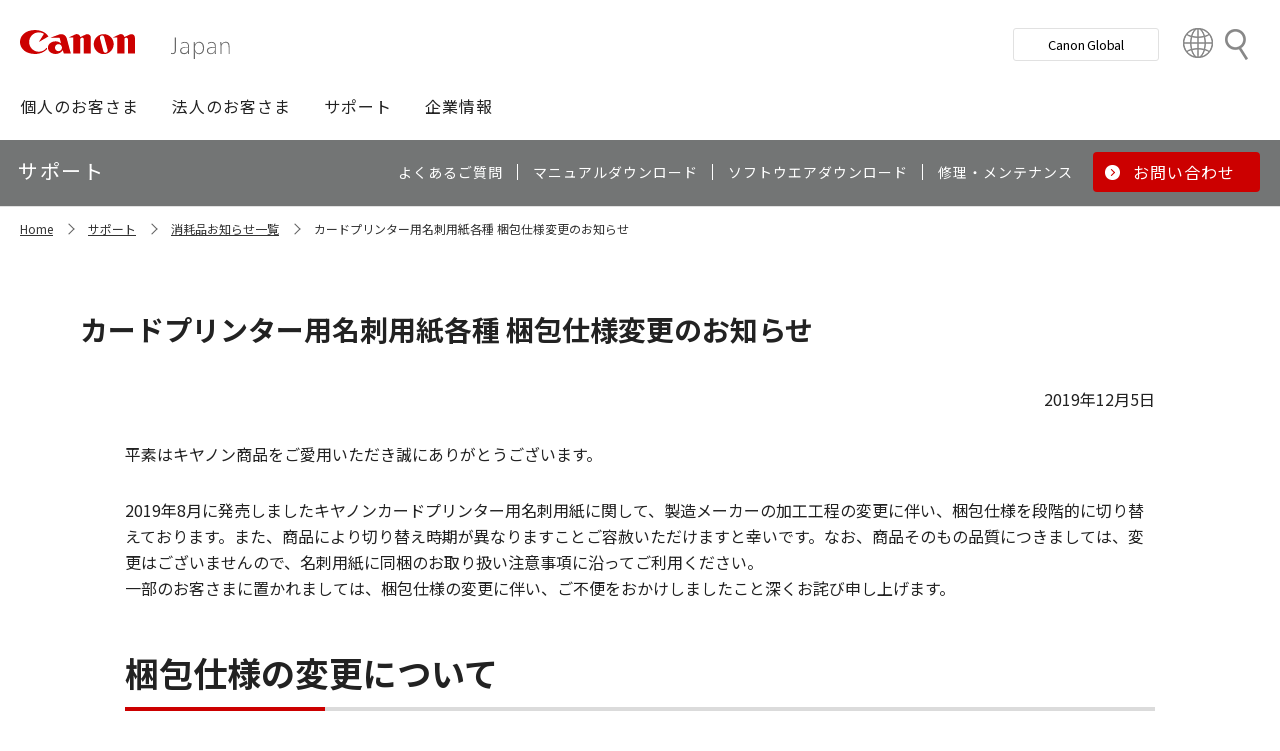

--- FILE ---
content_type: text/html; charset=utf-8
request_url: https://canon.jp/support/supply/191205businesscard-package
body_size: 7197
content:









<!DOCTYPE html>
<html class="no-js" lang="ja-JP">
<head>
<link href="/-/media/Base-Themes/Core-Libraries/styles/optimized-min.css?t=20250620T002034Z" rel="stylesheet"><link href="/-/media/Base-Themes/Main-Theme/styles/optimized-min.css?t=20250630T005217Z" rel="stylesheet"><link href="/-/media/Themes/Canon/CanonJP/CanonJP/styles/optimized-min.css?t=20200902T083651Z" rel="stylesheet">    
    
    
    




<meta charset="UTF-8">
<meta name="format-detection" content="telephone=no">




    <meta name="viewport" content="width=device-width, initial-scale=1" />


    <title>カードプリンター用消耗品 販売終了情報｜キヤノン</title>



<meta  name="description" content="カードプリンター用名刺用紙各種 梱包仕様変更のお知らせを案内しているページです。">

        <meta property="twitter:title" content="カードプリンター用消耗品 販売終了情報｜キヤノン">
        <meta property="twitter:site" content="@Canon_mj">
        <meta property="twitter:description" content="カードプリンター用名刺用紙各種 梱包仕様変更のお知らせを案内しているページです。">
        <meta property="twitter:image" content="https://canon.jp/-/media/Project/Canon/CanonJP/Website/shared/image/open-graph/og-logo-image.png?sc_lang=ja-JP">
        <meta property="twitter:card" content="summary_large_image">


        <meta property="og:title" content="カードプリンター用消耗品 販売終了情報｜キヤノン">
        <meta property="og:url" content="https://canon.jp/support/supply/191205businesscard-package">
        <meta property="og:description" content="カードプリンター用名刺用紙各種 梱包仕様変更のお知らせを案内しているページです。">
        <meta property="og:image" content="https://canon.jp/-/media/Project/Canon/CanonJP/Website/shared/image/open-graph/og-logo-image.png?sc_lang=ja-JP">



<link rel="canonical" href="https://canon.jp/support/supply/191205businesscard-package" />


    <link href="https://canon.jp/-/media/Project/Canon/CanonJP/Website/shared/image/icon/favicon.png?sc_lang=ja-JP" rel="shortcut icon" />


<!-- Common Head Tag -->
<link rel="apple-touch-icon" href="/-/media/Project/Canon/CanonJP/Website/shared/image/icon/apple-touch-icon.png?la=ja-JP" sizes="180x180">
<link href="https://fonts.googleapis.com/css2?family=Noto+Sans+JP:wght@400;500;700&display=swap" rel="stylesheet">
<link href="https://fonts.googleapis.com/css2?family=Roboto:wght@400;500;700&display=swap" rel="stylesheet">
<link href="/-/media/Project/Canon/CanonJP/common/style/normalize.css" rel="stylesheet">
<link href="/-/media/Project/Canon/CanonJP/common/style/common.css?ver=2.0.0" rel="stylesheet">
<link href="/-/media/Project/Canon/CanonJP/common/style/style-cms.css?ver=1.0.8.2" rel="stylesheet">
<link href="/-/media/Project/Canon/CanonJP/common/script/lib/css/air-datepicker.min.css" rel="stylesheet">
<link href="/-/media/Project/Canon/CanonJP/common/script/lib/css/scroll-hint.css" rel="stylesheet">
<link href="/-/media/Project/Canon/CanonJP/common/script/lib/css/swiper-bundle.min.css" rel="stylesheet">
<script src="/-/media/Project/Canon/CanonJP/shared/init.js"></script>
<script src="/-/media/Project/Canon/CanonJP/shared/jquery.min.js"></script>
<script type="module" src="/-/media/Project/Canon/CanonJP/common/script/lib/share-buttons.module.js"></script>
<!-- SiteMetaSetting -->
<script src="/-/media/Project/Canon/CanonJP/shared/slick.min.js"></script>


<!-- Page Html Tags -->

<!-- Google Tag Manager -->
<script>(function(w,d,s,l,i){w[l]=w[l]||[];w[l].push({'gtm.start':
new Date().getTime(),event:'gtm.js'});var f=d.getElementsByTagName(s)[0],
j=d.createElement(s),dl=l!='dataLayer'?'&l='+l:'';j.async=true;j.src=
'https://www.googletagmanager.com/gtm.js?id='+i+dl;f.parentNode.insertBefore(j,f);
})(window,document,'script','dataLayer','GTM-MJRT257');</script>
<!-- End Google Tag Manager -->

</head>
<body class="default-device bodyclass">
    
    <a href="#content" id="skipnav-content" tabindex="0">このページの本文へ</a>
    
    



<!-- Google Tag Manager (noscript) -->
<noscript><iframe src="https://www.googletagmanager.com/ns.html?id=GTM-MJRT257" height="0" width="0" style="display:none;visibility:hidden" title="Google Tag Manager"></iframe></noscript>
<!-- End Google Tag Manager (noscript) -->


<!-- Common Body  Top Tag -->
    
    
    
<!-- #wrapper -->
<div id="wrapper">
    <!-- #header -->
    <header class="site-header">
        <div id="header">
            <div class="row">
                












<div class="component Header">
            <div class="site-header of-lower-level">
                <div class="inner">
                    <h1 class="sitename">
                        <a href="/">
                            <span class="logo">
                                    <img src="/-/media/Feature/Canon/CanonJP/image/Header/Canonlogo.svg" height="26" alt="Canon logo">
                            </span>
                        </a>
                    </h1>


                        <div class="search">
                            <div class="inner">
                                <a href="/search">
                              		
                                    <span>検索</span>
                                    
                                </a>
                                <!-- /.inner -->
                            </div>
                            <!-- /.search -->
                        </div>
                    <div class="nav-global js-nav-global">
                        <div class="inner">
                            <nav class="navigation js-nav-global-panel">
                                
                                <ul class="list no-nav-global">
                                    <li>
                                        <div class="of-handle-none js-nav-global-handle"></div>
                                        <div class="dropdown js-nav-global-dropdown">
                                            <div class="wrap"></div>
                                        </div>
                                    </li>
                                </ul>

                                
                                <div class="utility js-nav-global-closeBtnDest">

                                                <div class="btn of-global ">
                                                    <a href="https://global.canon/ja">
                                                        <span>Canon Global</span>
                                                    </a>
                                                </div>

                                                <div class="btn of-language">
                                                    <a href="https://global.canon/ja/support/">
                                                        <span>Country&nbsp;&amp;&nbsp;Region</span>
                                                    </a>
                                                </div>
                                    <!-- /.utility -->
                                </div>

                                <!-- /.navigation -->
                            </nav>
                            <!-- /.inner -->
                        </div>
                        <!-- /.nav-global -->
                    </div>
                </div>
            </div>

</div>









<div class="component GlobalNavigation hide-enable-js">
    <div class="component-content">

                <div class="nav-global">
                    <div class="inner">
                        <nav class="navigation">
                                <h2 class="str-invisible">グローバルナビ</h2>
                                <ul class="list">

                                        <li>
                                            <div class="handle js-nav-global-handle"><span>個人のお客さま</span></div>

                                                <div class="dropdown js-nav-global-dropdown">
                                                    <div class="wrap">
                                                        <div class="col">
                                                            <ul class="list" data-col-wide="2">
                                                                <li class="of-top"><a href="https://personal.canon.jp">個人のお客さまトップ</a></li>

                                                                    <li class="of-top"><span>商品・サービス情報</span></li>
                                                                        <li><a href="https://personal.canon.jp/product/camera">レンズ交換式カメラ・レンズ</a></li>
                                                                        <li><a href="https://personal.canon.jp/product/compact-digital-camera">コンパクトデジタルカメラ</a></li>
                                                                        <li><a href="https://personal.canon.jp/product/printer">プリンター・スキャナー</a></li>
                                                                        <li><a href="https://personal.canon.jp/product/supply">インクジェットプリンター消耗品</a></li>
                                                                        <li><a href="https://personal.canon.jp/product/photo-collection">写真集</a></li>
                                                                        <li><a href="https://personal.canon.jp/product/business-tool">電卓・その他ビジネスツール</a></li>
                                                                        <li><a href="https://personal.canon.jp/product/binoculars">双眼鏡</a></li>
                                                                    <li class="of-top"><span>キヤノンと楽しむ</span></li>
                                                                        <li><a href="https://personal.canon.jp/event">イベント・交流</a></li>
                                                                        <li><a href="https://personal.canon.jp/articles/life-style/itoshino">好きをかたちに itoshino</a></li>
                                                                        <li><a href="https://personal.canon.jp/showroom/gallery">キヤノンギャラリー</a></li>
                                                                        <li><a href="https://personal.canon.jp/showroom/photohouse">キヤノンフォトハウス</a></li>
                                                                        <li><a href="https://personal.canon.jp/membership-id/cpc">キヤノンフォトサークル</a></li>
                                                                        <li><a href="https://personal.canon.jp/service/eos-school">EOS学園</a></li>
                                                                    <li class="of-top"><span>商品のご購入・サポート</span></li>
                                                                        <li><a href="https://store.canon.jp/online/default.aspx">キヤノンオンラインショップ</a></li>
                                                                        <li><a href="/support/faq">よくあるお問い合わせ</a></li>
                                                                        <li><a href="https://personal.canon.jp/showroom">ショールーム</a></li>
                                                                        <li><a href="/support/repair-index">修理のご相談・お申込み</a></li>

                                                            </ul>
                                                            <!-- /.col -->
                                                        </div>

                                                            <div class="col show-wide">

                                                                    <div class="box">
                                                                        <a href="https://personal.canon.jp/articles/life-style/itoshino" class="inner" style="background:none !important;opacity:1 !important;">
                                                                            <div class="summary">
                                                                                <div class="title">好きをかたちに　itoshino</div>
                                                                                <div class="description">itoshinoは何かを愛しく思う人のためのサイト。あなたの「好き」をカタチにするヒントをお届けします。</div>
                                                                                <!-- /.summary -->
                                                                            </div>
                                                                            <div class="image">
                                                                                <span><img src="/-/media/Project/Canon/CanonJP/Website/shared/image/banner/itoshino-2022.jpg?sc_lang=ja-JP" width="200" alt=""></span>
                                                                                <!-- /.image -->
                                                                            </div>
                                                                            <!-- /.inner -->
                                                                        </a>
                                                                        <!-- /.box -->
                                                                    </div>
                                                            </div>
                                                    </div>
                                                    <!-- /.dropdown -->
                                                </div>

                                        </li>
                                        <li>
                                            <div class="handle js-nav-global-handle"><span>法人のお客さま</span></div>

                                                <div class="dropdown js-nav-global-dropdown">
                                                    <div class="wrap">
                                                        <div class="col">
                                                            <ul class="list" data-col-wide="3">
                                                                <li class="of-top"><a href="/biz">法人のお客さまトップ</a></li>

                                                                    <li class="of-top"><span>最新ビジネス情報</span></li>
                                                                        <li><a href="/biz/trend">ビジネストレンド</a></li>
                                                                        <li><a href="/biz/case">導入事例</a></li>
                                                                        <li><a href="/biz/event">イベント・セミナー</a></li>
                                                                    <li class="of-top"><span>ソリューション</span></li>
                                                                        <li><a href="/biz/solution/smb">中小企業向けソリューション</a></li>
                                                                        <li><a href="/biz/solution/finance">金融ソリューション</a></li>
                                                                        <li><a href="/biz/solution/medical">医療ソリューション</a></li>
                                                                        <li><a href="/biz/solution/education">文教ソリューション</a></li>
                                                                        <li><a href="/biz/solution/imaging">イメージングソリューション</a></li>
                                                                        <li><a href="/biz/solution/security">セキュリティソリューション</a></li>
                                                                        <li><a href="/biz/solution/document">ドキュメントソリューション</a></li>
                                                                        <li><a href="/biz/solution/bizsupport">業務ソリューション</a></li>
                                                                    <li class="of-top"><span>商品・サービス</span></li>
                                                                        <li><a href="/biz/product/camera">カメラ・映像機器</a></li>
                                                                        <li><a href="/biz/product/printer">ビジネスプリンタ―</a></li>
                                                                        <li><a href="/biz/product/production-printer">プロダクションプリンタ―</a></li>
                                                                        <li><a href="/biz/product/commercial-printing">商業印刷プリンター</a></li>
                                                                        <li><a href="/biz/product/office-device">オフィス機器</a></li>
                                                                        <li><a href="/biz/product/ht-mobile">業務用端末</a></li>
                                                                        <li><a href="/biz/product/indtech">産業用機器</a></li>

                                                            </ul>
                                                            <!-- /.col -->
                                                        </div>

                                                    </div>
                                                    <!-- /.dropdown -->
                                                </div>

                                        </li>
                                        <li>
                                            <div class="handle js-nav-global-handle"><span>サポート</span></div>

                                                <div class="dropdown js-nav-global-dropdown">
                                                    <div class="wrap">
                                                        <div class="col">
                                                            <ul class="list" data-col-wide="3">
                                                                <li class="of-top"><a href="/support">サポートトップ</a></li>

                                                                    <li class="of-top"><span>お困りのときは</span></li>
                                                                        <li><a href="/support/faq">Q&amp;A検索（よくあるご質問）</a></li>
                                                                        <li><a href="/support/manual">マニュアルダウンロード</a></li>
                                                                        <li><a href="/support/software">ソフトウエアダウンロード</a></li>
                                                                        <li><a href="/support/contact">お問い合わせ</a></li>
                                                                    <li class="of-top"><span>修理・メンテナンスのご相談</span></li>
                                                                        <li><a href="/support/repair-index">修理・メンテナンスのご相談・お申込み</a></li>
                                                                        <li><a href="/support/valuable-service">ハードウエア保守サービスのご案内</a></li>
                                                                    <li class="of-top"><span>リサイクルご協力のお願い</span></li>
                                                                        <li><a href="https://corporate.jp.canon/sustainability/environment/collect/recycle-cartridge">使用済みカートリッジ回収</a></li>
                                                                        <li><a href="https://corporate.jp.canon/sustainability/environment/collect/toner-container">使用済みトナー容器回収</a></li>

                                                            </ul>
                                                            <!-- /.col -->
                                                        </div>

                                                    </div>
                                                    <!-- /.dropdown -->
                                                </div>

                                        </li>
                                        <li>
                                            <div class="handle js-nav-global-handle"><span>企業情報</span></div>

                                                <div class="dropdown js-nav-global-dropdown">
                                                    <div class="wrap">
                                                        <div class="col">
                                                            <ul class="list" data-col-wide="3">
                                                                <li class="of-top"><a href="https://corporate.jp.canon">企業情報（トップ）</a></li>

                                                                    <li class="of-top"><span>キヤノンマーケティングジャパン株式会社</span></li>
                                                                        <li><a href="https://corporate.jp.canon/profile">キヤノンマーケティングジャパングループについて</a></li>
                                                                        <li><a href="https://corporate.jp.canon/profile/group">グループ会社一覧</a></li>
                                                                        <li><a href="https://corporate.jp.canon/sustainability">サステナビリティ</a></li>
                                                                        <li><a href="https://corporate.jp.canon/ir">投資家向け情報</a></li>
                                                                        <li><a href="https://corporate.jp.canon/recruit">採用情報</a></li>
                                                                        <li><a href="https://corporate.jp.canon/newsrelease">ニュースリリース</a></li>
                                                                    <li class="of-top"><span>キヤノン株式会社（CanonGlobalサイトへ）</span></li>
                                                                        <li><a href="https://global.canon/ja/corporate/index.html">キヤノンについて（企業情報）</a></li>
                                                                        <li><a href="https://global.canon/ja/ir/index.html">投資家向け情報</a></li>
                                                                        <li><a href="https://global.canon/ja/employ/">採用情報</a></li>
                                                                        <li><a href="https://global.canon/ja/sustainability/">サステナビリティ</a></li>
                                                                        <li><a href="https://global.canon/ja/technology/">テクノロジー</a></li>

                                                            </ul>
                                                            <!-- /.col -->
                                                        </div>

                                                    </div>
                                                    <!-- /.dropdown -->
                                                </div>

                                        </li>
                                </ul>
                                <!-- /.navigation -->
                        </nav>
                    </div>
                </div>
    </div>
    <script src="/-/media/Project/Canon/CanonJP/Scripts/Common/global_navigation.js"></script>
</div>








    <div class="component-content">
        <nav class="component nav-local js-nav-local js-toFixedByScroll">
            <div class="inner">
                <div class="wrap">
                	
                    <h2 class="str-invisible">ローカルナビ</h2>
                    

                    <div class="category js-nav-global-toggleBtnDest">サポート</div>

                    <div class="menu js-nav-local-toggle">
                        <div class="top">
                            <a href="/support"><span>サポート</span></a>
                        </div>
                            <ul class="list">

                                        <li>
                                            <a href="/support/faq">
                                                <span>よくあるご質問</span>
                                            </a>
                                        </li>
                                        <li>
                                            <a href="/support/manual">
                                                <span>マニュアルダウンロード</span>
                                            </a>
                                        </li>
                                        <li>
                                            <a href="/support/software">
                                                <span>ソフトウエアダウンロード</span>
                                            </a>
                                        </li>
                                        <li>
                                            <a href="/support/repair-index">
                                                <span>修理・メンテナンス</span>
                                            </a>
                                        </li>
                                        <li class="of-btn of-consultation">
                                            <a href="/support/contact">
                                                <span>お問い合わせ</span>
                                            </a>
                                        </li>
                            </ul>
                        <p class="return"><a href="/support">サポートTOPへ</a></p>
                        
                        <!-- /.menu -->
                    </div>
                    <!-- /.wrap -->
                </div>
                <!-- /.inner -->
            </div>
            <!-- /.nav-local -->
        </nav>
    </div>

            </div>
        </div>
    </header>
    <!-- /#header -->
    <!-- #content -->
    <main class="site-main">
        <div id="content">
            <div class="row">
                









<div class="component cmj_breadcrumb navigation-title">
    <div class="nav-location">
    	
        <h2 class="str-invisible">サイト内の現在位置</h2>
        
        <div class="inner">
            <ul class="list">
                    <li class="breadcrumb-item home">
<div class="navigation-title field-navigationtitle"><a title="Home" href="/">Home</a></div>                    </li>
                    <li class="breadcrumb-item ">
<div class="navigation-title field-navigationtitle"><a title="support" href="/support">サポート</a></div>                    </li>
                    <li class="breadcrumb-item ">
<div class="navigation-title field-navigationtitle"><a title="supply" href="/support/supply">消耗品お知らせ一覧</a></div>                    </li>
                    <li class="breadcrumb-item last">
<div class="navigation-title field-navigationtitle"><a title="191205businesscard-package" href="/support/supply/191205businesscard-package">カードプリンター用名刺用紙各種 梱包仕様変更のお知らせ</a></div>                    </li>
            </ul>
        </div>
    </div>
</div>


<div class="component">
    <div class="component-content">
        <div class="component content">
            <div class="component-content">
                <div class="str-pageTitle var-03">
                    <div class="inner">
                        <h1 class="hdg">
                            <span>カードプリンター用名刺用紙各種 梱包仕様変更のお知らせ</span>
                        </h1>
                    </div>
                </div>
            </div>
        </div>
        <div class="component">
            <div class="component-content">
                <div class="str-outer of-width03">
                    <div class="str-inner">
                        <div class="component content text-align-right">
                            <div class="component-content">
                                <div class="mod-text">
                                    <p class="field-listdate">
2019年12月5日                                    </p>
                                </div>
                            </div>
                        </div>
                        <div class="component text-align-right">
                            <div class="component-content">
                                <div class="mod-txt">
                                    <p>
                                        
                                    </p>
                                </div>
                            </div>
                        </div>

                    </div>
                </div>
            </div>
        </div>
    </div>
</div>

    <div class="component">
        <div class="component-content">
<div class="str-outer of-width03"><div class="str-inner"><div class="component" data-properties="">
    <div class="component-content">
                            <div class="mod-txt  ">
                    <p>
平素はキヤノン商品をご愛用いただき誠にありがとうございます。                    </p>
            </div>
    </div>
</div><div class="component" data-properties="">
    <div class="component-content">
                            <div class="mod-txt  ">
                    <p>
2019年8月に発売しましたキヤノンカードプリンター用名刺用紙に関して、製造メーカーの加工工程の変更に伴い、梱包仕様を段階的に切り替えております。また、商品により切り替え時期が異なりますことご容赦いただけますと幸いです。なお、商品そのもの品質につきましては、変更はございませんので、名刺用紙に同梱のお取り扱い注意事項に沿ってご利用ください。<br>
一部のお客さまに置かれましては、梱包仕様の変更に伴い、ご不便をおかけしましたこと深くお詫び申し上げます。                    </p>
            </div>
    </div>
</div>    <div class="component">
        <div class="component-content">

                    <div class="mod-hdg-al2 var-02">
<h2><span>梱包仕様の変更について</span></h2>                    </div>

        </div>
    </div>

<div class="component" data-properties="">
    <div class="component-content">
                            <div class="mod-txt  ">
                    <p>
現在、出荷されている梱包仕様は下記のパターンがあります。                    </p>
            </div>
    </div>
</div><div class="component" data-properties="">
    <div class="component-content">
                            <div class="mod-txt  ">
                    <p>
<div class="mod-tbl of-th-left">
<div class="inner" tabindex="0">
<table>
    <colgroup>
    <col class="w-15">
    <col>
    <col>
    <col>
    </colgroup>
    <thead>
        <tr>
            <th></th>
            <th>（A）帯なし</th>
            <th>（B）帯あり、上台紙あり</th>
            <th>（C）帯あり、上下台紙あり</th>
        </tr>
    </thead>
    <tbody>
        <tr>
            <td>梱包仕様</td>
            <td class="text-align-center">
            <img width="100%" alt="梱包仕様（A）帯なしの画像" src="/-/media/Project/Canon/CanonJP/Website/support/supply/191205businesscard-package/191205cardpackage-a.png?sc_lang=ja-JP&amp;hash=22F28F5156E44D7C3A28AFCEABA54773"></td>
            <td class="text-align-center">
            <img width="100%" alt="梱包仕様（B）帯あり、上台紙ありの画像" src="/-/media/Project/Canon/CanonJP/Website/support/supply/191205businesscard-package/191205cardpackage-b.png?sc_lang=ja-JP&amp;hash=DE046C139875E9016D225DB42CBA4DFC"></td>
            <td class="text-align-center">
            <img width="100%" alt="梱包仕様（C）帯あり、上下台紙ありの画像" src="/-/media/Project/Canon/CanonJP/Website/support/supply/191205businesscard-package/191205cardpackage-c.png?sc_lang=ja-JP&amp;hash=F871DB469FAFADB2784E1A22AFD2D5AA"></td>
        </tr>
        <tr>
            <td>出荷時期</td>
            <td>2018年8月～2019年2月頃</td>
            <td>2018年10月～2020年1月頃</td>
            <td>2019年12月頃～（予定）</td>
        </tr>
    </tbody>
</table>
<!-- /.inner -->    </div>
<!-- /.mod-tbl --></div>                    </p>
            </div>
    </div>
</div>

<div class="component" data-properties="">
    <div class="component-content">
                            <div class="mod-list-notice ">
                <ul class="list">
                        <li>
                            <span class="symbol">※</span>
                            <div class="content">
                                        <span>台紙は印字できません。</span>
                            </div>
                        </li>
                        <li>
                            <span class="symbol">※</span>
                            <div class="content">
                                        <span>用紙はすべて、ビニールパック（シュリンクフィルム）に梱包されています。</span>
                            </div>
                        </li>
                        <li>
                            <span class="symbol">※</span>
                            <div class="content">
                                        <span>出荷時期は目安です。用紙種類、出荷数により時期は前後します。</span>
                            </div>
                        </li>
                </ul>
            </div>
    </div>
</div>    <div class="component">
        <div class="component-content">

                    <div class="mod-hdg-al3 ">
<h3><span>梱包仕様変更の対象商品一覧</span></h3>                    </div>

        </div>
    </div>




    <div class="component rich-text">
        <div class="component-content">
<div class="mod-tbl var-02 of-scroll">
<div class="inner" tabindex="0">
<table>
    <thead>
        <tr>
            <th class="w-60">商品名</th>
            <th style="text-align:left">商品コード</th>
            <th style="text-align:left">入り数</th>
        </tr>
    </thead>
    <tbody>
        <tr>
            <td>名刺 片面マット シルクホワイト</td>
            <td>3254C001</td>
            <td>500枚</td>
        </tr>
        <tr>
            <td>名刺 片面マット シルクホワイト 徳用箱</td>
            <td>3254C002</td>
            <td>8,000枚</td>
        </tr>
        <tr>
            <td>名刺 両面マット シルクホワイト</td>
            <td>3255C001</td>
            <td>500枚</td>
        </tr>
        <tr>
            <td>名刺 両面マット シルクホワイト 徳用箱</td>
            <td>3255C002</td>
            <td>8,000枚</td>
        </tr>
        <tr>
            <td>名刺 両面マット クリーム2</td>
            <td>3255C003</td>
            <td>500枚</td>
        </tr>
        <tr>
            <td>名刺 両面マット クリーム2 徳用箱</td>
            <td>3255C004</td>
            <td>8,000枚</td>
        </tr>
        <tr>
            <td>名刺厚口 片面マット シルクホワイト</td>
            <td>3256C001</td>
            <td>500枚</td>
        </tr>
        <tr>
            <td>名刺厚口 両面マット シルクホワイト</td>
            <td>3256C002</td>
            <td>500枚</td>
        </tr>
        <tr>
            <td>名刺厚口 両面マット クリーム2</td>
            <td>3256C003</td>
            <td>500枚</td>
        </tr>
        <tr>
            <td>森林認証 名刺 両面マット シルクホワイト</td>
            <td>3255C005</td>
            <td>500枚</td>
        </tr>
        <tr>
            <td>森林認証 名刺 両面マット シルクホワイト 徳用箱</td>
            <td>3255C006</td>
            <td>8,000枚</td>
        </tr>
        <tr>
            <td>森林認証 名刺 両面マット クリーム</td>
            <td>3255C007</td>
            <td>500枚</td>
        </tr>
        <tr>
            <td>森林認証 名刺 両面マット クリーム 徳用箱</td>
            <td>3255C008</td>
            <td>8,000枚</td>
        </tr>
    </tbody>
</table>
</div>
</div>        </div>
    </div>
<div class="component" data-properties="">
    <div class="component-content">
                            <div class="mod-txt  ">
                    <p>
梱包仕様の変更により、用紙保管や取り扱い上の注意点を変更しました。<br>
詳細は、「<a href="https://faq.canon.jp/app/answers/detail/a_id/101056">キヤノンカードプリンター 用紙取り扱い上の注意点</a>」をご確認ください。                    </p>
            </div>
    </div>
</div>    <div class="component">
        <div class="component-content">

                    <div class="mod-hdg-al2 ">
<h2><span>本件に関するお問い合わせ先</span></h2>                    </div>

        </div>
    </div>

    <div class="component">
        <div class="component-content">
            <div class="mod-box ">
                <div class="inner">
<div class="content"><div class="component">
    <div class="component-content">

        <div class="mod-list-description  " >
            <dl class="list">
                    <div class="component">
        <div class="component-content">

                    <div class="mod-hdg-al3 ">
<h3><span>電話でのお問い合わせ</span></h3>                    </div>

        </div>
    </div>




    <div class="">
        <dt class="">カードプリンター</dt>
            <dd>
                        <span>電話番号 <b>0570-08-0064</b>（ナビダイヤル）</span>
            </dd>
            <dd>
                        <span>受付時間 平日 9時00分～17時00分</span>


<div class="component" data-properties="">
    <div class="component-content">
                            <div class="mod-list-notice ">
                <ul class="list">
                        <li>
                            <span class="symbol">※</span>
                            <div class="content">
                                        <span>土日祝日と年末年始弊社休業日は休ませていただきます。</span>
                            </div>
                        </li>
                </ul>
            </div>
    </div>
</div>            </dd>
    </div>


            </dl>
        </div>
    </div>
</div>

</div>                </div>
            </div>
        </div>
    </div>

</div></div>        </div>
    </div>

            </div>
        </div>
    </main>
    <!-- /#content -->
    <!-- #footer -->
    <footer class="site-footer">
        <div id="footer">
            <div class="row">
                









<div class="component footer">
    <div class="inner">
                    <div class="pagetop js-footer-pagetop">
                        <div class="wrap">
                        	
                            <p class="link"><a href="#top"><span>ページトップへ</span></a></p>
                            
                            <!-- /.wrap -->
                        </div>
                        <!-- /.pagetop -->
                    </div>
                    <div class="infomation">
                        <div class="wrap">
                            <div class="link">
                                <ul class="list">
                                            <li>
                                                    <a href="/feedback">お問い合わせ</a>
                                            </li>
                                            <li>
                                                    <a href="/webindex">サイトマップ</a>
                                            </li>
                                            <li>
                                                    <a href="/term-of-use">サイトのご利用について</a>
                                            </li>
                                            <li>
                                                    <a href="/privacy-policy">個人情報の取り扱いについて</a>
                                            </li>
                                            <li>
                                                    <a href="/term-of-use/accessibility">ウェブアクセシビリティ―方針</a>
                                            </li>
                                    <!-- /.list -->
                                </ul>
                                <!-- /.link -->
                            </div>

                            <div class="copyright">
                                <p><small>&copy;Canon Marketing Japan Inc.</small></p>
                                <!-- /.copyright -->
                            </div>
                            <!-- /.wrap -->
                        </div>
                        <!-- /.infomation -->
                    </div>

        <!-- /.inner -->
    </div>
</div>
            </div>
        </div>
    </footer>
    <!-- /#footer -->
</div>
<!-- /#wrapper -->

    



<!-- Common Body  Bottom Tag -->
<script src="/-/media/Project/Canon/CanonJP/shared/script.js?ver=2.1.2"></script>
<script src="/-/media/Project/Canon/CanonJP/common/script/lib/air-datepicker.min.js"></script>
<script src="/-/media/Project/Canon/CanonJP/common/script/lib/scroll-hint.min.js"></script>
<script src="/-/media/Project/Canon/CanonJP/common/script/lib/micromodal.min.js"></script>
<script src="/-/media/Project/Canon/CanonJP/common/script/lib/swiper-bundle.min.js"></script>
<script src="/-/media/Project/Canon/CanonJP/common/script/jquery.expansion-modules.js?ver=2.1.1"></script>


    
    
    
<script src="/-/media/Base-Themes/Core-Libraries/scripts/optimized-min.js?t=20250620T002033Z"></script><script src="/-/media/Base-Themes/XA-API/Scripts/optimized-min.js?t=20250620T002034Z"></script><script src="/-/media/Base-Themes/Main-Theme/scripts/optimized-min.js?t=20250630T005242Z"></script><script src="/-/media/Base-Themes/Google-Maps-JS-Connector/Scripts/optimized-min.js?t=20250620T002035Z"></script><script src="/-/media/Base-Themes/Maps/Scripts/optimized-min.js?t=20250620T002036Z"></script><script src="/-/media/Base-Themes/SearchTheme/Scripts/optimized-min.js?t=20250620T002037Z"></script><script src="/-/media/Base-Themes/Components-Theme/Scripts/optimized-min.js?t=20250622T165513Z"></script><script src="/-/media/Base-Themes/Resolve-Conflicts/Scripts/optimized-min.js?t=20250620T002037Z"></script><script src="/-/media/Themes/Canon/CanonJP/CanonJP/Scripts/optimized-min.js?t=20200916T081218Z"></script>    
    



    <!-- /#wrapper -->
</body>
</html>